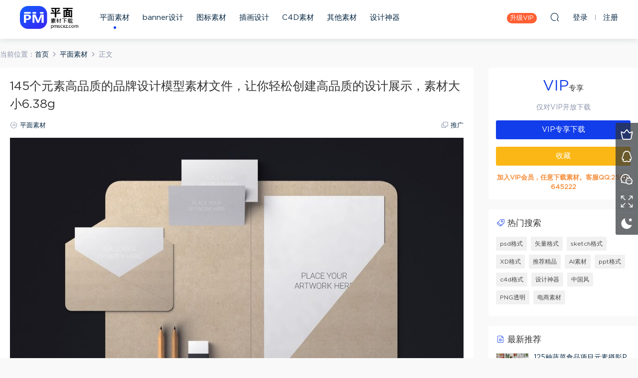

--- FILE ---
content_type: text/html; charset=UTF-8
request_url: https://pmscxz.com/13729.html
body_size: 8884
content:
<!DOCTYPE HTML>
<html>
<head>
  <meta charset="UTF-8">
  <meta http-equiv="X-UA-Compatible" content="IE=edge,chrome=1">
  <meta name="viewport" content="width=device-width,minimum-scale=1.0,maximum-scale=1.0,user-scalable=no"/>
  <meta name="apple-mobile-web-app-title" content="平面素材下载">
  <meta http-equiv="Cache-Control" content="no-siteapp">
  <title>145个元素高品质的品牌设计模型素材文件，让你轻松创建高品质的设计展示，素材大小6.38g - 平面素材下载</title>
  <meta name="keywords" content="psd格式,平面素材">
<meta name="description" content="145个元素高品质的品牌设计模型素材文件，让你轻松创建高品质的设计展示，素材大小6.38g">
  <link rel="shortcut icon" href="https://pmscxz.com/wp-content/uploads/2019/12/05/05153414378.png">
  <meta name='robots' content='max-image-preview:large' />
<link rel='dns-prefetch' href='//pmscxz.com' />
<link rel='dns-prefetch' href='//s.w.org' />
<link rel='stylesheet' id='wpstatistics-css-css'  href='https://pmscxz.com/wp-content/plugins/wp-statistics/assets/css/frontend.css?ver=12.4.3' type='text/css' media='all' />
<link rel='stylesheet' id='mobantu-libs-css'  href='https://pmscxz.com/wp-content/themes/pm/static/css/libs.css?ver=6.3' type='text/css' media='screen' />
<link rel='stylesheet' id='mobantu-base-css'  href='https://pmscxz.com/wp-content/themes/pm/static/css/base.css?ver=6.3' type='text/css' media='screen' />
<link rel='stylesheet' id='modown-style-css'  href='https://pmscxz.com/wp-content/themes/pm/style.css?ver=6.3' type='text/css' media='screen' />
<script type='text/javascript' src='https://pmscxz.com/wp-includes/js/jquery/jquery.min.js?ver=3.5.1' id='jquery-core-js'></script>
<script type='text/javascript' src='https://pmscxz.com/wp-includes/js/jquery/jquery-migrate.min.js?ver=3.3.2' id='jquery-migrate-js'></script>
<link rel="canonical" href="https://pmscxz.com/13729.html" />
<link rel='shortlink' href='https://pmscxz.com/?p=13729' />
	<style id="erphpdown-custom"></style>
	<script>window._ERPHPDOWN = {"uri":"https://pmscxz.com/wp-content/plugins/erphpdown", "payment": "5", "author": "mobantu"}</script>
  <script>window._MBT = {uri: 'https://pmscxz.com/wp-content/themes/pm', url:'https://pmscxz.com',usr: 'https://pmscxz.com/user', roll: [], admin_ajax: 'https://pmscxz.com/wp-admin/admin-ajax.php', erphpdown: 'https://pmscxz.com/wp-content/plugins/erphpdown/', image: '1', hanimated: '0', fancybox: '0'}</script>
  <style>
  .btn, .cat-nav li.current-menu-item a:after, .pagination ul > .active > a,.pagination ul > .active > span, .pagination-trigger a, .erphpdown-box .down, .widget-erphpdown .down, .comt-submit, .btn-primary, .mocat .more a, .mocat h2:after, .filter a.active, .mocat h2 i,.mocat h2:after,.pagemenu li.current_page_item a, .banner .search-form .search-btn, .comt-submit, .banner-archive,.home-blogs h2 span:after,.home-authors h2 span:after,.vip-content h2 span:after,.vip-why h2 span:after,.pagination ul > .active > a,.pagination ul > .active > span,.charge .charge-header h1 span,.widget-erphpdown .price i, .erphpdown .erphpdown-buy, .erphpdown .erphpdown-down, .erphpdown .erphp-login-must, .erphpdown-box .erphpdown-down,.erphpdown-box .erphpdown-buy, .article-content .erphpdown-content-vip .erphpdown-buy, .article-content .erphpdown-content-vip .erphp-login-must, .home-blogs .more a, .tagslist li .name:hover, .tagslist li:hover .name, .vip-why .items .item span,.widget_search input[type='submit'], .tougao-item .tougao-btn,.layui-layer-btn .layui-layer-btn0, #charge-form .item .prices label.active:after, .widget-bottom-search button, .mocats .moli ul li:first-child > i,.mocats .moli ul li:nth-child(2) > i,.mocats .moli ul li:nth-child(3) > i, .mocat .cfilter li a.active:after, .mocat .child li a.active:after, .mocats .moli .moli-header, .woocommerce #respond input#submit.alt, .woocommerce a.button.alt, .woocommerce button.button.alt, .woocommerce input.button.alt, .erphpdown-tuan-process .line span, .nav-main> li.current-menu-item > a:after, .nav-main> li.current-menu-parent > a:after, .nav-main> li.current_page_item > a:after, .nav-main> li.current-post-ancestor > a:after, .nav-main> li.current-menu-ancestor > a:after, .nav-main> li.current-category-ancestor > a:after, .grids .audio .down, .article-paging .post-page-numbers.current{background-color:#123dea !important;}
   a:hover, body.home .header:not(.scrolled) .nav-main > li > a:hover, body.home .header:not(.scrolled) .nav-right > li > a:hover, .nav-main > li > a:hover, .nav-right a:hover, .nav-main .sub-menu a:hover, .nav-right .sub-menu a:hover, .banner a:hover, .cat-nav li.current-menu-item a, .grids .grid h3 a:hover, .widget-tags .items a:hover, .sign-trans a, .form-policy a, .widget-erphpdown .custom-metas .meta a, .charge .charge-header h1, .charge .charge-header .item .color,.widget-erphpdown .price span, .erphpdown-box .price span, .erphpdown .erphpdown-price, .article-content .erphpdown-content-vip .erphpdown-price, .comments-title small,.archives h3,.readers a:hover,.usermenu li.active i, .rollbar a.fullscreen.active, .mocat .cfilter li a.active, .mocat .child li a.active, .article-content .gallery-login a, .erphpdown .erphpdown-title, .sidebar .widget h3 .icon, .single-related .related-title .icon, .comments-title .icon, .article-content .erphpdown-content-vip > legend, .erphpdown > legend, .erphpdown-box > legend, .article-content .erphpdown-content-vip2, .nav-right .nav-cart span, .tougao-title .icon{color:#123dea;}
   .article-act .article-zan.active, .article-act .article-shang, .filter-item-order .filter a.active, .filter-item.filter-item-order .filter a:hover{color:#123dea !important;}
   .erphpdown-box, .erphpdown, .article-content .erphpdown-content-vip, .comt-submit, .btn-primary,.grids .grid .cat:after,.lists .list .cat:after,.mocat .lists .grid .cat:after,.layui-layer-btn .layui-layer-btn0, #charge-form .item .prices label.active, .article-content h3{border-color:#123dea !important;}    .grids .grid .img{height: 285px;}
    .widget-postlist .hasimg li{padding-left: calc(66px + 10px);}
    .widget-postlist .hasimg li .img{width:66px;}
    @media (max-width: 1230px){
      .grids .grid .img{height: 232.5px;}
    }
    @media (max-width: 1024px){
      .grids .grid .img{height: 285px;}
    }
    @media (max-width: 925px){
      .grids .grid .img{height: 232.5px;}
    }
    @media (max-width: 768px){
      .grids .grid .img{height: 285px;}
    }
    @media (max-width: 620px){
      .grids .grid .img{height: 232.5px;}
    }
    @media (max-width: 480px){
      .grids .grid .img{height: 180px;}
    }
        body.home .banner{margin-top: -70px;}
    body.home .banner-slider{padding-top: 90px;background: #fff;background-image: none;}
        body.home .banner-slider:after{content: none;}
    body.home .header{background: transparent;box-shadow: none;webkit-box-shadow:none;}
    body.home .header.scrolled{background: #fff;webkit-box-shadow: 0px 5px 10px 0px rgba(17, 58, 93, 0.1);-ms-box-shadow: 0px 5px 10px 0px rgba(17, 58, 93, 0.1);box-shadow: 0px 5px 10px 0px rgba(17, 58, 93, 0.1);}

    body.home .header:not(.scrolled) .nav-main > li, body.home .header:not(.scrolled) .nav-main > li > a, body.home .header:not(.scrolled) .nav-right > li > a{color:#ffffff;}

    @media (max-width: 925px){
      body.home .banner{padding-top: 85px;}
      body.home .banner-slider{padding-top: 85px;}
          }

    @media (max-width: 768px){
      body.home .banner{margin-top: -60px;padding-top: 70px;}
      body.home .banner-slider{padding-top: 70px;}
          }
      body.home .banner:after, .banner-archive:after, body.home .swiper-container-fullwidth .swiper-slide:after, .mocats .moli .moli-header:after{content:"";position:absolute;top:0;bottom:0;left:0;right:0;background:linear-gradient(180deg,rgba(0,0,0,.38) 0,rgba(0,0,0,.38) 3.5%,rgba(0,0,0,.379) 7%,rgba(0,0,0,.377) 10.35%,rgba(0,0,0,.375) 13.85%,rgba(0,0,0,.372) 17.35%,rgba(0,0,0,.369) 20.85%,rgba(0,0,0,.366) 24.35%,rgba(0,0,0,.364) 27.85%,rgba(0,0,0,.361) 31.35%,rgba(0,0,0,.358) 34.85%,rgba(0,0,0,.355) 38.35%,rgba(0,0,0,.353) 41.85%,rgba(0,0,0,.351) 45.35%,rgba(0,0,0,.35) 48.85%,rgba(0,0,0,.353) 52.35%,rgba(0,0,0,.36) 55.85%,rgba(0,0,0,.371) 59.35%,rgba(0,0,0,.385) 62.85%,rgba(0,0,0,.402) 66.35%,rgba(0,0,0,.42) 69.85%,rgba(0,0,0,.44) 73.35%,rgba(0,0,0,.46) 76.85%,rgba(0,0,0,.48) 80.35%,rgba(0,0,0,.498) 83.85%,rgba(0,0,0,.515) 87.35%,rgba(0,0,0,.529) 90.85%,rgba(0,0,0,.54) 94.35%,rgba(0,0,0,.547) 97.85%,rgba(0,0,0,.55));z-index:9}
      body.archive .banner-archive, body.page-template-all .banner-archive, body.page-template-all-vip .banner-archive, body.page-template-waterfall .banner-archive{display: none;}
      .container{max-width:1505px;}
        .slider-left{max-width: 1200px;}
    @media (max-width:1535px){
      .modown-ad .item:nth-child(5){display: none;}
      .slider-right2{width: 285px;}
      .slider-right2 .item2{display: none;}
    }

    .logo{width:117px;}@media (max-width: 1024px){.logo, .logo a {width: 46px;height: 60px;}}@media (max-width: 768px){
      .rollbar{display: block;}
    }</style></head>
<body class="post-template-default single single-post postid-13729 single-format-standard">
<header class="header">
  <div class="container clearfix">
  	    <div class="logo"><a style="background-image:url(https://pmscxz.com/wp-content/uploads/2020/10/07/07025808661.png)" href="https://pmscxz.com/" title="平面素材下载">平面素材下载</a></div>    <ul class="nav-main">
      <li id="menu-item-18" class="menu-item menu-item-type-taxonomy menu-item-object-category current-post-ancestor current-menu-parent current-post-parent menu-item-18"><a href="https://pmscxz.com/pm">平面素材</a></li>
<li id="menu-item-122" class="menu-item menu-item-type-taxonomy menu-item-object-category menu-item-122"><a href="https://pmscxz.com/banner">banner设计</a></li>
<li id="menu-item-141" class="menu-item menu-item-type-taxonomy menu-item-object-category menu-item-141"><a href="https://pmscxz.com/icon">图标素材</a></li>
<li id="menu-item-342" class="menu-item menu-item-type-taxonomy menu-item-object-category menu-item-342"><a href="https://pmscxz.com/ch">插画设计</a></li>
<li id="menu-item-16695" class="menu-item menu-item-type-taxonomy menu-item-object-category menu-item-16695"><a href="https://pmscxz.com/c4d">C4D素材</a></li>
<li id="menu-item-256" class="menu-item menu-item-type-taxonomy menu-item-object-category menu-item-256"><a href="https://pmscxz.com/web">其他素材</a></li>
<li id="menu-item-37519" class="menu-item menu-item-type-taxonomy menu-item-object-category menu-item-37519"><a href="https://pmscxz.com/tool">设计神器</a></li>
    </ul>
        <ul class="nav-right">
            <li class="nav-vip">
        <a href="https://pmscxz.com/vip">升级VIP</a>
      </li>
                        <li class="nav-search">
        <a href="javascript:;" class="search-loader" title="搜索"><i class="icon icon-search"></i></a>
      </li>
            <li class="nav-login no"><a href="https://pmscxz.com/login" class="signin-loader"><i class="icon icon-user"></i><span>登录</span></a><b class="nav-line"></b><a href="https://pmscxz.com/login?action=register" class="signup-loader"><span>注册</span></a></li>
            <li class="nav-button"><a href="javascript:;" class="nav-loader"><i class="icon icon-menu"></i>分类</a></li>
    </ul>
  </div>
</header>
<div class="search-wrap">
  <div class="container">
    <form action="https://pmscxz.com/" class="search-form" method="get">
      <input autocomplete="off" class="search-input" name="s" placeholder="输入关键字回车" type="text">
      <i class="icon icon-close"></i>
    </form>
  </div>
</div><div class="main">
		<div class="container clearfix">
		<div class="breadcrumbs">当前位置：<span><a href="https://pmscxz.com/" itemprop="url"><span itemprop="title">首页</span></a></span> <span class="sep"><i class="dripicons dripicons-chevron-right"></i></span> <span><a href="https://pmscxz.com/pm" itemprop="url"><span itemprop="title">平面素材</span></a></span> <span class="sep"><i class="dripicons dripicons-chevron-right"></i></span> <span class="current">正文</span></div>						<div class="content-wrap">
	    	<div class="content">
	    			    			    			    			    		<article class="single-content">
		    		<header class="article-header">	<h1 class="article-title">145个元素高品质的品牌设计模型素材文件，让你轻松创建高品质的设计展示，素材大小6.38g</h1>
	<div class="article-meta">
						<span class="item"><i class="icon icon-cat"></i> <a href="https://pmscxz.com/pm">平面素材</a></span>
								<span class="item right"><i class="icon icon-copy"></i> <a href="javascript:;" class="article-aff" >推广</a></span>	</div>
</header>		    		<div class="article-content">
		    					    					    					    			<p><img loading="lazy" src="https://pmscxz.com/wp-content/themes/pm/static/img/imging.gif" data-lazy-type="image" data-lazy-src="http://pmscxz.com/wp-content/uploads/2018/11/02/02041704711.jpg" alt="" width="1000" height="700" class="lazy lazy-hidden alignnone size-full wp-image-13730" /><noscript><img loading="lazy" src="http://pmscxz.com/wp-content/uploads/2018/11/02/02041704711.jpg" alt="" width="1000" height="700" class="alignnone size-full wp-image-13730" /></noscript></p>
<p><img loading="lazy" src="https://pmscxz.com/wp-content/themes/pm/static/img/imging.gif" data-lazy-type="image" data-lazy-src="http://pmscxz.com/wp-content/uploads/2018/11/02/02041705419.jpg" alt="" width="1000" height="700" class="lazy lazy-hidden alignnone size-medium wp-image-13731" /><noscript><img loading="lazy" src="http://pmscxz.com/wp-content/uploads/2018/11/02/02041705419.jpg" alt="" width="1000" height="700" class="alignnone size-medium wp-image-13731" /></noscript></p>
<p><img loading="lazy" src="https://pmscxz.com/wp-content/themes/pm/static/img/imging.gif" data-lazy-type="image" data-lazy-src="http://pmscxz.com/wp-content/uploads/2018/11/02/02041705270.jpg" alt="" width="1000" height="700" class="lazy lazy-hidden alignnone size-medium wp-image-13732" /><noscript><img loading="lazy" src="http://pmscxz.com/wp-content/uploads/2018/11/02/02041705270.jpg" alt="" width="1000" height="700" class="alignnone size-medium wp-image-13732" /></noscript></p>
<p><img loading="lazy" src="https://pmscxz.com/wp-content/themes/pm/static/img/imging.gif" data-lazy-type="image" data-lazy-src="http://pmscxz.com/wp-content/uploads/2018/11/02/02041706749.jpg" alt="" width="1000" height="700" class="lazy lazy-hidden alignnone size-medium wp-image-13733" /><noscript><img loading="lazy" src="http://pmscxz.com/wp-content/uploads/2018/11/02/02041706749.jpg" alt="" width="1000" height="700" class="alignnone size-medium wp-image-13733" /></noscript></p>
<p><img loading="lazy" src="https://pmscxz.com/wp-content/themes/pm/static/img/imging.gif" data-lazy-type="image" data-lazy-src="http://pmscxz.com/wp-content/uploads/2018/11/02/02041706745.jpg" alt="" width="1000" height="700" class="lazy lazy-hidden alignnone size-medium wp-image-13734" /><noscript><img loading="lazy" src="http://pmscxz.com/wp-content/uploads/2018/11/02/02041706745.jpg" alt="" width="1000" height="700" class="alignnone size-medium wp-image-13734" /></noscript></p>
<p><img loading="lazy" src="https://pmscxz.com/wp-content/themes/pm/static/img/imging.gif" data-lazy-type="image" data-lazy-src="http://pmscxz.com/wp-content/uploads/2018/11/02/02041707391.jpg" alt="" width="1000" height="700" class="lazy lazy-hidden alignnone size-medium wp-image-13735" /><noscript><img loading="lazy" src="http://pmscxz.com/wp-content/uploads/2018/11/02/02041707391.jpg" alt="" width="1000" height="700" class="alignnone size-medium wp-image-13735" /></noscript></p>
<p><img loading="lazy" src="https://pmscxz.com/wp-content/themes/pm/static/img/imging.gif" data-lazy-type="image" data-lazy-src="http://pmscxz.com/wp-content/uploads/2018/11/02/02041707602.jpg" alt="" width="1000" height="700" class="lazy lazy-hidden alignnone size-medium wp-image-13736" /><noscript><img loading="lazy" src="http://pmscxz.com/wp-content/uploads/2018/11/02/02041707602.jpg" alt="" width="1000" height="700" class="alignnone size-medium wp-image-13736" /></noscript></p>
<p><img loading="lazy" src="https://pmscxz.com/wp-content/themes/pm/static/img/imging.gif" data-lazy-type="image" data-lazy-src="http://pmscxz.com/wp-content/uploads/2018/11/02/02041708233.jpg" alt="" width="1000" height="700" class="lazy lazy-hidden alignnone size-medium wp-image-13737" /><noscript><img loading="lazy" src="http://pmscxz.com/wp-content/uploads/2018/11/02/02041708233.jpg" alt="" width="1000" height="700" class="alignnone size-medium wp-image-13737" /></noscript></p>
<p><img loading="lazy" src="https://pmscxz.com/wp-content/themes/pm/static/img/imging.gif" data-lazy-type="image" data-lazy-src="http://pmscxz.com/wp-content/uploads/2018/11/02/02041708722.jpg" alt="" width="1000" height="700" class="lazy lazy-hidden alignnone size-medium wp-image-13738" /><noscript><img loading="lazy" src="http://pmscxz.com/wp-content/uploads/2018/11/02/02041708722.jpg" alt="" width="1000" height="700" class="alignnone size-medium wp-image-13738" /></noscript></p>
<p><img loading="lazy" src="https://pmscxz.com/wp-content/themes/pm/static/img/imging.gif" data-lazy-type="image" data-lazy-src="http://pmscxz.com/wp-content/uploads/2018/11/02/02041709716.jpg" alt="" width="1000" height="700" class="lazy lazy-hidden alignnone size-medium wp-image-13739" /><noscript><img loading="lazy" src="http://pmscxz.com/wp-content/uploads/2018/11/02/02041709716.jpg" alt="" width="1000" height="700" class="alignnone size-medium wp-image-13739" /></noscript></p>
<p><img loading="lazy" src="https://pmscxz.com/wp-content/themes/pm/static/img/imging.gif" data-lazy-type="image" data-lazy-src="http://pmscxz.com/wp-content/uploads/2018/11/02/02041709707.jpg" alt="" width="1000" height="700" class="lazy lazy-hidden alignnone size-medium wp-image-13740" /><noscript><img loading="lazy" src="http://pmscxz.com/wp-content/uploads/2018/11/02/02041709707.jpg" alt="" width="1000" height="700" class="alignnone size-medium wp-image-13740" /></noscript></p>
<p><img loading="lazy" src="https://pmscxz.com/wp-content/themes/pm/static/img/imging.gif" data-lazy-type="image" data-lazy-src="http://pmscxz.com/wp-content/uploads/2018/11/02/02041710301.jpg" alt="" width="1000" height="700" class="lazy lazy-hidden alignnone size-medium wp-image-13741" /><noscript><img loading="lazy" src="http://pmscxz.com/wp-content/uploads/2018/11/02/02041710301.jpg" alt="" width="1000" height="700" class="alignnone size-medium wp-image-13741" /></noscript></p>
<p><img loading="lazy" src="https://pmscxz.com/wp-content/themes/pm/static/img/imging.gif" data-lazy-type="image" data-lazy-src="http://pmscxz.com/wp-content/uploads/2018/11/02/02041710326.jpg" alt="" width="1000" height="700" class="lazy lazy-hidden alignnone size-medium wp-image-13742" /><noscript><img loading="lazy" src="http://pmscxz.com/wp-content/uploads/2018/11/02/02041710326.jpg" alt="" width="1000" height="700" class="alignnone size-medium wp-image-13742" /></noscript></p>
<p><img loading="lazy" src="https://pmscxz.com/wp-content/themes/pm/static/img/imging.gif" data-lazy-type="image" data-lazy-src="http://pmscxz.com/wp-content/uploads/2018/11/02/02041711213.jpg" alt="" width="1000" height="700" class="lazy lazy-hidden alignnone size-medium wp-image-13743" /><noscript><img loading="lazy" src="http://pmscxz.com/wp-content/uploads/2018/11/02/02041711213.jpg" alt="" width="1000" height="700" class="alignnone size-medium wp-image-13743" /></noscript></p>
<p><img loading="lazy" src="https://pmscxz.com/wp-content/themes/pm/static/img/imging.gif" data-lazy-type="image" data-lazy-src="http://pmscxz.com/wp-content/uploads/2018/11/02/02041711582.jpg" alt="" width="1000" height="700" class="lazy lazy-hidden alignnone size-medium wp-image-13744" /><noscript><img loading="lazy" src="http://pmscxz.com/wp-content/uploads/2018/11/02/02041711582.jpg" alt="" width="1000" height="700" class="alignnone size-medium wp-image-13744" /></noscript></p>
<p><img loading="lazy" src="https://pmscxz.com/wp-content/themes/pm/static/img/imging.gif" data-lazy-type="image" data-lazy-src="http://pmscxz.com/wp-content/uploads/2018/11/02/02041712236.jpg" alt="" width="1000" height="700" class="lazy lazy-hidden alignnone size-medium wp-image-13745" /><noscript><img loading="lazy" src="http://pmscxz.com/wp-content/uploads/2018/11/02/02041712236.jpg" alt="" width="1000" height="700" class="alignnone size-medium wp-image-13745" /></noscript></p>
<p><img loading="lazy" src="https://pmscxz.com/wp-content/themes/pm/static/img/imging.gif" data-lazy-type="image" data-lazy-src="http://pmscxz.com/wp-content/uploads/2018/11/02/02041712287.jpg" alt="" width="1000" height="700" class="lazy lazy-hidden alignnone size-medium wp-image-13746" /><noscript><img loading="lazy" src="http://pmscxz.com/wp-content/uploads/2018/11/02/02041712287.jpg" alt="" width="1000" height="700" class="alignnone size-medium wp-image-13746" /></noscript></p>
<p><img loading="lazy" src="https://pmscxz.com/wp-content/themes/pm/static/img/imging.gif" data-lazy-type="image" data-lazy-src="http://pmscxz.com/wp-content/uploads/2018/11/02/02041712593.jpg" alt="" width="1000" height="700" class="lazy lazy-hidden alignnone size-medium wp-image-13747" /><noscript><img loading="lazy" src="http://pmscxz.com/wp-content/uploads/2018/11/02/02041712593.jpg" alt="" width="1000" height="700" class="alignnone size-medium wp-image-13747" /></noscript></p>
<p><img loading="lazy" src="https://pmscxz.com/wp-content/themes/pm/static/img/imging.gif" data-lazy-type="image" data-lazy-src="http://pmscxz.com/wp-content/uploads/2018/11/02/02041713980.jpg" alt="" width="1000" height="700" class="lazy lazy-hidden alignnone size-medium wp-image-13748" /><noscript><img loading="lazy" src="http://pmscxz.com/wp-content/uploads/2018/11/02/02041713980.jpg" alt="" width="1000" height="700" class="alignnone size-medium wp-image-13748" /></noscript></p>
<p><img loading="lazy" src="https://pmscxz.com/wp-content/themes/pm/static/img/imging.gif" data-lazy-type="image" data-lazy-src="http://pmscxz.com/wp-content/uploads/2018/11/02/02041713898.jpg" alt="" width="1000" height="700" class="lazy lazy-hidden alignnone size-medium wp-image-13749" /><noscript><img loading="lazy" src="http://pmscxz.com/wp-content/uploads/2018/11/02/02041713898.jpg" alt="" width="1000" height="700" class="alignnone size-medium wp-image-13749" /></noscript></p>
<p><img loading="lazy" src="https://pmscxz.com/wp-content/themes/pm/static/img/imging.gif" data-lazy-type="image" data-lazy-src="http://pmscxz.com/wp-content/uploads/2018/11/02/02041714382.jpg" alt="" width="1000" height="700" class="lazy lazy-hidden alignnone size-medium wp-image-13750" /><noscript><img loading="lazy" src="http://pmscxz.com/wp-content/uploads/2018/11/02/02041714382.jpg" alt="" width="1000" height="700" class="alignnone size-medium wp-image-13750" /></noscript></p>
<p><img loading="lazy" src="https://pmscxz.com/wp-content/themes/pm/static/img/imging.gif" data-lazy-type="image" data-lazy-src="http://pmscxz.com/wp-content/uploads/2018/11/02/02041714536.jpg" alt="" width="1000" height="700" class="lazy lazy-hidden alignnone size-medium wp-image-13751" /><noscript><img loading="lazy" src="http://pmscxz.com/wp-content/uploads/2018/11/02/02041714536.jpg" alt="" width="1000" height="700" class="alignnone size-medium wp-image-13751" /></noscript></p>
<p><img loading="lazy" src="https://pmscxz.com/wp-content/themes/pm/static/img/imging.gif" data-lazy-type="image" data-lazy-src="http://pmscxz.com/wp-content/uploads/2018/11/02/02041715805.jpg" alt="" width="1000" height="700" class="lazy lazy-hidden alignnone size-medium wp-image-13752" /><noscript><img loading="lazy" src="http://pmscxz.com/wp-content/uploads/2018/11/02/02041715805.jpg" alt="" width="1000" height="700" class="alignnone size-medium wp-image-13752" /></noscript></p>
<p><img loading="lazy" src="https://pmscxz.com/wp-content/themes/pm/static/img/imging.gif" data-lazy-type="image" data-lazy-src="http://pmscxz.com/wp-content/uploads/2018/11/02/02041715738.jpg" alt="" width="1000" height="700" class="lazy lazy-hidden alignnone size-medium wp-image-13753" /><noscript><img loading="lazy" src="http://pmscxz.com/wp-content/uploads/2018/11/02/02041715738.jpg" alt="" width="1000" height="700" class="alignnone size-medium wp-image-13753" /></noscript></p>
<p><img loading="lazy" src="https://pmscxz.com/wp-content/themes/pm/static/img/imging.gif" data-lazy-type="image" data-lazy-src="http://pmscxz.com/wp-content/uploads/2018/11/02/02041716971.jpg" alt="" width="1000" height="700" class="lazy lazy-hidden alignnone size-medium wp-image-13754" /><noscript><img loading="lazy" src="http://pmscxz.com/wp-content/uploads/2018/11/02/02041716971.jpg" alt="" width="1000" height="700" class="alignnone size-medium wp-image-13754" /></noscript></p>
<p><img loading="lazy" src="https://pmscxz.com/wp-content/themes/pm/static/img/imging.gif" data-lazy-type="image" data-lazy-src="http://pmscxz.com/wp-content/uploads/2018/11/02/02041716109.jpg" alt="" width="1000" height="700" class="lazy lazy-hidden alignnone size-medium wp-image-13755" /><noscript><img loading="lazy" src="http://pmscxz.com/wp-content/uploads/2018/11/02/02041716109.jpg" alt="" width="1000" height="700" class="alignnone size-medium wp-image-13755" /></noscript></p>
<fieldset class="erphpdown" id="erphpdown"><legend>资源下载</legend>此资源仅限VIP下载，请先<a href="https://pmscxz.com/login/" target="_blank" class="erphp-login-must">登录</a><div class="erphpdown-tips"><b>加入VIP会员，任意下载素材。客服QQ:2500645222</b></div></fieldset>		    					    			<style>.erphpdown-box{display:block;}</style><fieldset class="erphpdown-box"><legend>资源下载</legend><div class="item price"><t>下载价格：</t><span>VIP专享</span></div><div class="item vip vip-only">此资源仅对VIP开放下载</div><a href="javascript:;" class="down signin-loader">请先登录</a><div class="tips2"><b>加入VIP会员，任意下载素材。客服QQ:2500645222</b></div></fieldset>		    					    			<p class="article-copyright">本站所有资源仅供学习研究与交流，不得用于任何商业用途。原文链接：<a href="https://pmscxz.com/13729.html">https://pmscxz.com/13729.html</a>，转载请注明出处。		    			</p>		            </div>
		    			<div class="article-act">
						<a href="javascript:;" class="article-collect signin-loader" title="收藏"><i class="icon icon-star"></i> <span>1</span></a>
							<a href="javascript:;" class="article-zan" data-id="13729" title="赞"><i class="icon icon-zan"></i> <span>0</span></a>
		</div>
		            <div class="article-tags"><a href="https://pmscxz.com/tag/psd" rel="tag">psd格式</a></div>					<div class="article-shares"><a href="javascript:;" data-url="https://pmscxz.com/13729.html" class="share-weixin" title="分享到微信"><i class="icon icon-weixin"></i></a><a data-share="qzone" class="share-qzone" data-url="https://pmscxz.com/13729.html" title="分享到QQ空间"><i class="icon icon-qzone"></i></a><a data-share="weibo" class="share-tsina" data-url="https://pmscxz.com/13729.html" title="分享到新浪微博"><i class="icon icon-weibo"></i></a><a data-share="qq" class="share-sqq" data-url="https://pmscxz.com/13729.html" title="分享到QQ好友"><i class="icon icon-qq"></i></a><a data-share="douban" class="share-douban" data-url="https://pmscxz.com/13729.html" title="分享到豆瓣网"><i class="icon icon-douban"></i></a></div>	            </article>
	            	            	            	            <div class="single-related"><h3 class="related-title"><i class="icon icon-related"></i> 更多推荐</h3><div class="grids clearfix"><div class="post grid"  data-id="51574">
  <div class="img"><a href="https://pmscxz.com/51574.html" title="11款2022新年虎年春节晚会年会元旦舞台背景海报展板PSD设计素材模板" target="_blank" rel="bookmark">
    <img src="https://pmscxz.com/wp-content/themes/pm/static/img/thumbnail.png" data-src="https://pmscxz.com/wp-content/themes/pm/timthumb.php?src=https://pmscxz.com/wp-content/uploads/2022/01/13/13041727728.jpg&w=285&h=285&zc=1&q=100" class="thumb" alt="11款2022新年虎年春节晚会年会元旦舞台背景海报展板PSD设计素材模板">
      </a></div>
    <h3 itemprop="name headline"><a itemprop="url" rel="bookmark" href="https://pmscxz.com/51574.html" title="11款2022新年虎年春节晚会年会元旦舞台背景海报展板PSD设计素材模板" target="_blank">11款2022新年虎年春节晚会年会元旦舞台背景海报展板PSD设计素材模板</a></h3>
      </div><div class="post grid"  data-id="51531">
  <div class="img"><a href="https://pmscxz.com/51531.html" title="6款2022新年国潮虎年春节喜庆海报红包封面设计PSD模板ai矢量素材图" target="_blank" rel="bookmark">
    <img src="https://pmscxz.com/wp-content/themes/pm/static/img/thumbnail.png" data-src="https://pmscxz.com/wp-content/themes/pm/timthumb.php?src=https://pmscxz.com/wp-content/uploads/2021/12/28/28074229231-scaled.jpg&w=285&h=285&zc=1&q=100" class="thumb" alt="6款2022新年国潮虎年春节喜庆海报红包封面设计PSD模板ai矢量素材图">
      </a></div>
    <h3 itemprop="name headline"><a itemprop="url" rel="bookmark" href="https://pmscxz.com/51531.html" title="6款2022新年国潮虎年春节喜庆海报红包封面设计PSD模板ai矢量素材图" target="_blank">6款2022新年国潮虎年春节喜庆海报红包封面设计PSD模板ai矢量素材图</a></h3>
      </div><div class="post grid"  data-id="51524">
  <div class="img"><a href="https://pmscxz.com/51524.html" title="5款2022虎年春节除夕新年元旦国潮背景喜庆海报PSDAI设计素材模板图" target="_blank" rel="bookmark">
    <img src="https://pmscxz.com/wp-content/themes/pm/static/img/thumbnail.png" data-src="https://pmscxz.com/wp-content/themes/pm/timthumb.php?src=https://pmscxz.com/wp-content/uploads/2021/12/28/28074019108-scaled.jpg&w=285&h=285&zc=1&q=100" class="thumb" alt="5款2022虎年春节除夕新年元旦国潮背景喜庆海报PSDAI设计素材模板图">
      </a></div>
    <h3 itemprop="name headline"><a itemprop="url" rel="bookmark" href="https://pmscxz.com/51524.html" title="5款2022虎年春节除夕新年元旦国潮背景喜庆海报PSDAI设计素材模板图" target="_blank">5款2022虎年春节除夕新年元旦国潮背景喜庆海报PSDAI设计素材模板图</a></h3>
      </div><div class="post grid"  data-id="51510">
  <div class="img"><a href="https://pmscxz.com/51510.html" title="12款炫丽时尚抽象波浪线条KV主视觉背景PSD格式" target="_blank" rel="bookmark">
    <img src="https://pmscxz.com/wp-content/themes/pm/static/img/thumbnail.png" data-src="https://pmscxz.com/wp-content/themes/pm/timthumb.php?src=https://pmscxz.com/wp-content/uploads/2021/12/21/21075003597.jpg&w=285&h=285&zc=1&q=100" class="thumb" alt="12款炫丽时尚抽象波浪线条KV主视觉背景PSD格式">
      </a></div>
    <h3 itemprop="name headline"><a itemprop="url" rel="bookmark" href="https://pmscxz.com/51510.html" title="12款炫丽时尚抽象波浪线条KV主视觉背景PSD格式" target="_blank">12款炫丽时尚抽象波浪线条KV主视觉背景PSD格式</a></h3>
      </div></div><script>var relateImgWidth = jQuery(".single-related .grids .grid .img").width();jQuery(".single-related .grids .grid .img").height(relateImgWidth*1);</script></div>	            	            	    	</div>
	    </div>
		<aside class="sidebar">
	<div class="theiaStickySidebar">
	<div class="widget widget-erphpdown"><div class="item price"><span>VIP</span>专享</div><div class="item vip vip-only">仅对VIP开放下载</div><a href="javascript:;" class="down signin-loader">VIP专享下载</a><div class="demos"><a href="javascript:;" class="demo-item signin-loader">收藏</a></div><div class="tips"><b>加入VIP会员，任意下载素材。客服QQ:2500645222</b></div></div>
	<div class="widget widget-tags"><h3><i class="icon icon-tag"></i> 热门搜索</h3><div class="items"><a href="https://pmscxz.com/tag/psd">psd格式</a><a href="https://pmscxz.com/tag/ai">矢量格式</a><a href="https://pmscxz.com/tag/sketch">sketch格式</a><a href="https://pmscxz.com/tag/xd">XD格式</a><a href="https://pmscxz.com/tag/jp">推荐精品</a><a href="https://pmscxz.com/tag/ai%e7%b4%a0%e6%9d%90">AI素材</a><a href="https://pmscxz.com/tag/ppt">ppt格式</a><a href="https://pmscxz.com/tag/c4d">c4d格式</a><a href="https://pmscxz.com/tag/sq">设计神器</a><a href="https://pmscxz.com/tag/%e4%b8%ad%e5%9b%bd%e9%a3%8e">中国风</a><a href="https://pmscxz.com/tag/png%e9%80%8f%e6%98%8e">PNG透明</a><a href="https://pmscxz.com/tag/ds">电商素材</a></div></div><div class="widget widget-postlist"><h3><i class="icon icon-posts"></i> 最新推荐</h3><ul class="clearfix hasimg">        <li>
                    <a href="https://pmscxz.com/13438.html" title="125种蔬菜食品项目元素摄影PSD,PNG素材源文件打包下载" target="_blank" rel="bookmark" class="img">
		    <img src="https://pmscxz.com/wp-content/themes/pm/timthumb.php?src=http://pmscxz.com/wp-content/uploads/2018/11/01/01060053221.jpg&w=105&h=66&zc=1&q=100" class="thumb" alt="125种蔬菜食品项目元素摄影PSD,PNG素材源文件打包下载">
		  </a>
		  		            <h4><a href="https://pmscxz.com/13438.html" target="_blank" title="125种蔬菜食品项目元素摄影PSD,PNG素材源文件打包下载">125种蔬菜食品项目元素摄影PSD,PNG素材源文件打包下载</a></h4>
          <p class="meta">
          	          	          	<span class="price">VIP</span>          </p>
                  </li>
		        <li>
                    <a href="https://pmscxz.com/51039.html" title="1260+款拼贴元素PNG集合精品素材推荐打包下载" target="_blank" rel="bookmark" class="img">
		    <img src="https://pmscxz.com/wp-content/themes/pm/timthumb.php?src=https://pmscxz.com/wp-content/uploads/2021/12/03/03073133714.jpg&w=105&h=66&zc=1&q=100" class="thumb" alt="1260+款拼贴元素PNG集合精品素材推荐打包下载">
		  </a>
		  		            <h4><a href="https://pmscxz.com/51039.html" target="_blank" title="1260+款拼贴元素PNG集合精品素材推荐打包下载">1260+款拼贴元素PNG集合精品素材推荐打包下载</a></h4>
          <p class="meta">
          	          	          	<span class="price">VIP</span>          </p>
                  </li>
		        <li>
                    <a href="https://pmscxz.com/20779.html" title="25款简约扁平电商促销活动专题H5页面优惠券移动支付礼盒PSD模板素材 &#8211; 资源大小3.64GB，包含PSD源文件" target="_blank" rel="bookmark" class="img">
		    <img src="https://pmscxz.com/wp-content/themes/pm/timthumb.php?src=https://pmscxz.com/wp-content/uploads/2019/09/10/10093133854.jpg&w=105&h=66&zc=1&q=100" class="thumb" alt="25款简约扁平电商促销活动专题H5页面优惠券移动支付礼盒PSD模板素材 &#8211; 资源大小3.64GB，包含PSD源文件">
		  </a>
		  		            <h4><a href="https://pmscxz.com/20779.html" target="_blank" title="25款简约扁平电商促销活动专题H5页面优惠券移动支付礼盒PSD模板素材 &#8211; 资源大小3.64GB，包含PSD源文件">25款简约扁平电商促销活动专题H5页面优惠券移动支付礼盒PSD模板素材 &#8211; 资源大小3.64GB，包含PSD源文件</a></h4>
          <p class="meta">
          	          	          	<span class="price">VIP</span>          </p>
                  </li>
		        <li>
                    <a href="https://pmscxz.com/9141.html" title="104个扁平化风格的个人爱好图标素材下载" target="_blank" rel="bookmark" class="img">
		    <img src="https://pmscxz.com/wp-content/themes/pm/timthumb.php?src=http://pmscxz.com/wp-content/uploads/2018/10/24/24054706172.jpg&w=105&h=66&zc=1&q=100" class="thumb" alt="104个扁平化风格的个人爱好图标素材下载">
		  </a>
		  		            <h4><a href="https://pmscxz.com/9141.html" target="_blank" title="104个扁平化风格的个人爱好图标素材下载">104个扁平化风格的个人爱好图标素材下载</a></h4>
          <p class="meta">
          	          	          	<span class="price">VIP</span>          </p>
                  </li>
		        <li>
                    <a href="https://pmscxz.com/23061.html" title="33款电商女装内大衣裙子详情页详情图装修模板psd素材" target="_blank" rel="bookmark" class="img">
		    <img src="https://pmscxz.com/wp-content/themes/pm/timthumb.php?src=https://pmscxz.com/wp-content/uploads/2019/09/21/21153905269.jpg&w=105&h=66&zc=1&q=100" class="thumb" alt="33款电商女装内大衣裙子详情页详情图装修模板psd素材">
		  </a>
		  		            <h4><a href="https://pmscxz.com/23061.html" target="_blank" title="33款电商女装内大衣裙子详情页详情图装修模板psd素材">33款电商女装内大衣裙子详情页详情图装修模板psd素材</a></h4>
          <p class="meta">
          	          	          	<span class="price">VIP</span>          </p>
                  </li>
		</ul></div>	</div>	    
</aside>	</div>
</div>
<footer class="footer">
	<div class="container">
	    		<div class="footer-widgets">
	    		    </div>
	    	    	    <p class="copyright"><h1 style="text-align: center;font-size:16px;">官网地址 pmscxz.com 唯一客服QQ:2500645222</h1>
本站素材图片均来源于网络用户分享，本站所有资源仅供学习研究与交流，不得用于任何商业用途的范围
<br >
©2019 本站若侵犯了您的合法权益，请联系站长删除！
<li><a href="https://pmscxz.com/copyright/" target="_blank" rel="nofollow">版权说明</a> <a href="https://pmscxz.com/vipsm" target="_blank" rel="nofollow">VIP会员说明</a>
</li>
</p>
	</div>
</footer>
<div class="rollbar">
	<ul>
		<li><a href="https://pmscxz.com/vip"><i class="icon icon-crown"></i></a><h6>升级VIP<i></i></h6></li>				<li><a href="http://wpa.qq.com/msgrd?v=3&uin=2500645222&site=qq&menu=yes" target="_blank" rel="nofollow"><i class="icon icon-qq"></i></a><h6>联系QQ<i></i></h6></li>		<li><a href="javascript:;" class="kefu_weixin"><i class="icon icon-weixin"></i><img src="https://pmscxz.com/wp-content/uploads/2019/12/05/05153615209.png"></a></li>		<li><a href="javascript:;" class="fullscreen"><i class="icon icon-fullscreen"></i></a><h6>全屏浏览<i></i></h6></li>		<li><a href="javascript:;" class="theme_night"><i class="icon icon-moon" style="top:0"></i></a><h6>夜间模式<i></i></h6></li>				<li class="totop-li"><a href="javascript:;" class="totop"><i class="icon icon-arrow-up"></i></a><h6>返回顶部<i></i></h6></li>    
	</ul>
</div>
<div class="sign">			
	<div class="sign-mask"></div>			
	<div class="sign-box">			
		<div class="sign-tips"></div>			
		<form id="sign-in">  
		    <div class="form-item" style="text-align:center"><a href="https://pmscxz.com"><img class="logo-login" src="https://pmscxz.com/wp-content/uploads/2019/12/05/05153049623.png" alt="平面素材下载"></a></div>
			<div class="form-item"><input type="text" name="user_login" class="form-control" id="user_login" placeholder="用户名/邮箱"><i class="icon icon-user"></i></div>			
			<div class="form-item"><input type="password" name="password" class="form-control" id="user_pass" placeholder="密码"><i class="icon icon-lock"></i></div>		
						<div class="form-item">
				<input type="text" class="form-control" id="user_captcha" name="user_captcha" placeholder="验证码"><img src="https://pmscxz.com/wp-content/themes/pm/static/img/captcha.png" class="captcha-clk2"/>
				<i class="icon icon-safe"></i>
			</div>
				
			<div class="sign-submit">			
				<input type="button" class="btn signinsubmit-loader" name="submit" value="登录">  			
				<input type="hidden" name="action" value="signin">			
			</div>			
			<div class="sign-trans">没有账号？ <a href="javascript:;" class="erphp-reg-must">注册</a>&nbsp;&nbsp;<a href="https://pmscxz.com/login?action=password" rel="nofollow" target="_blank">忘记密码？</a></div>	
						
			<div class="sign-social">
				<h2>社交账号快速登录</h2>
								<a class="login-weibo" href="https://pmscxz.com/oauth/weibo?rurl=http://pmscxz.com/13729.html"><i class="icon icon-weibo"></i></a>					
						
			</div>	
				
				
		</form>	
				
		<form id="sign-up" style="display: none;"> 	
		    <div class="form-item" style="text-align:center"><a href="https://pmscxz.com"><img class="logo-login" src="https://pmscxz.com/wp-content/uploads/2019/12/05/05153049623.png" alt="平面素材下载"></a></div>				
			<div class="form-item"><input type="text" name="name" class="form-control" id="user_register" placeholder="用户名"><i class="icon icon-user"></i></div>			
			<div class="form-item"><input type="email" name="email" class="form-control" id="user_email" placeholder="邮箱"><i class="icon icon-mail"></i></div>		
			<div class="form-item"><input type="password" name="password2" class="form-control" id="user_pass2" placeholder="密码"><i class="icon icon-lock"></i></div>
						<div class="form-item">
				<input type="text" class="form-control" id="captcha" name="captcha" placeholder="验证码"><img src="https://pmscxz.com/wp-content/themes/pm/static/img/captcha.png" class="captcha-clk2"/>
				<i class="icon icon-safe"></i>
			</div>
				
			<div class="sign-submit">			
				<input type="button" class="btn signupsubmit-loader" name="submit" value="注册">  			
				<input type="hidden" name="action" value="signup">  	
							
			</div>			
			<div class="sign-trans">已有账号？ <a href="javascript:;" class="erphp-login-must">登录</a></div>		
						
			<div class="sign-social">
				<h2>社交账号快速注册</h2>
								<a class="login-weibo" href="https://pmscxz.com/oauth/weibo?rurl=http://pmscxz.com/13729.html"><i class="icon icon-weibo"></i></a>	
					
					
			</div>	
							
		</form>	
			
					
	</div>			
</div><script type='text/javascript' id='BJLL-js-extra'>
/* <![CDATA[ */
var BJLL_options = {"threshold":"10"};
/* ]]> */
</script>
<script type='text/javascript' src='https://pmscxz.com/wp-content/plugins/bj-lazy-load/js/bj-lazy-load.min.js?ver=2' id='BJLL-js'></script>
<script type='text/javascript' id='erphpdown-js-extra'>
/* <![CDATA[ */
var erphpdown_ajax_url = "https:\/\/pmscxz.com\/wp-admin\/admin-ajax.php";
var erphpdown_ajax_url = "https:\/\/pmscxz.com\/wp-admin\/admin-ajax.php";
/* ]]> */
</script>
<script type='text/javascript' src='https://pmscxz.com/wp-content/plugins/erphpdown/static/erphpdown.js?ver=11.8' id='erphpdown-js'></script>
<script type='text/javascript' src='https://pmscxz.com/wp-content/themes/pm/static/js/lib.js?ver=6.3' id='modown-lib-js'></script>
<script type='text/javascript' src='https://pmscxz.com/wp-content/themes/pm/static/js/base.js?ver=6.3' id='modown-base-js'></script>
<script>MOBANTU.init({ias: 0, lazy: 1, water: 0, mbf: 0, mpf: 0, mpfp: 0});</script>
<div class="analysis"></div>
</body>
</html>